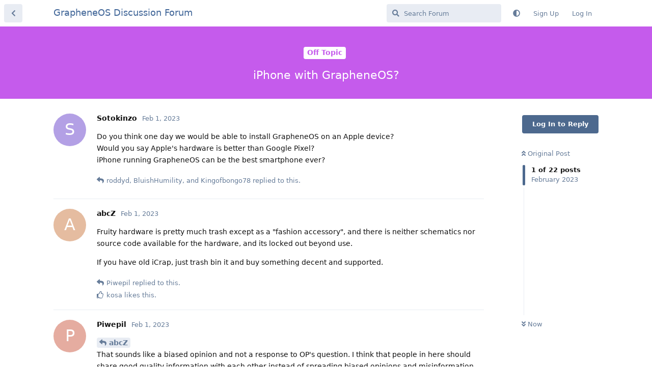

--- FILE ---
content_type: text/html; charset=utf-8
request_url: https://discuss.grapheneos.org/d/3183-iphone-with-grapheneos
body_size: 9188
content:
<!doctype html>
<html  dir="ltr"        lang="en" >
    <head>
        <meta charset="utf-8">
        <title>iPhone with GrapheneOS? - GrapheneOS Discussion Forum</title>

        <link rel="next" href="https://discuss.grapheneos.org/d/3183-iphone-with-grapheneos?page=2">
<link rel="canonical" href="https://discuss.grapheneos.org/d/3183-iphone-with-grapheneos">
<link rel="preload" href="https://discuss.grapheneos.org/assets/forum.js?v=68e844c8" as="script">
<link rel="preload" href="https://discuss.grapheneos.org/assets/forum-en.js?v=4759de39" as="script">
<link rel="preload" href="https://discuss.grapheneos.org/assets/fonts/fa-solid-900.woff2" as="font" type="font/woff2" crossorigin="">
<link rel="preload" href="https://discuss.grapheneos.org/assets/fonts/fa-regular-400.woff2" as="font" type="font/woff2" crossorigin="">
<meta name="viewport" content="width=device-width, initial-scale=1, maximum-scale=1, minimum-scale=1">
<meta name="description" content="GrapheneOS discussion forum">
<meta name="theme-color" content="#4D698E">
<meta name="color-scheme" content="light">
<link rel="stylesheet" media="not all and (prefers-color-scheme: dark)" class="nightmode-light" href="https://discuss.grapheneos.org/assets/forum.css?v=71fe7c28" />
<link rel="stylesheet" media="(prefers-color-scheme: dark)" class="nightmode-dark" href="https://discuss.grapheneos.org/assets/forum-dark.css?v=9c0be4fd" />

        <script>
            /* fof/nightmode workaround for browsers without (prefers-color-scheme) CSS media query support */
            if (!window.matchMedia('not all and (prefers-color-scheme), (prefers-color-scheme)').matches) {
                document.querySelector('link.nightmode-light').removeAttribute('media');
            }
        </script>
        

<meta name="msapplication-TileColor" content="#ffffff"/>
<meta name="twitter:site" content="@GrapheneOS"/>
<meta property="og:image" content="https://discuss.grapheneos.org/opengraph.png"/>
<meta property="og:image:width" content="512"/>
<meta property="og:image:height" content="512"/>
<meta property="og:image:alt" content="GrapheneOS logo"/>
<meta property="og:site_name" content="GrapheneOS Discussion Forum"/>
<link rel="icon" href="/favicon.ico"/>
<link rel="icon" sizes="any" type="image/svg+xml" href="/favicon.svg"/>
<link rel="mask-icon" href="/780febcc.mask-icon.svg" color="#1a1a1a"/>
<link rel="apple-touch-icon" href="/apple-touch-icon.png"/>
<link rel="manifest" href="/manifest.webmanifest"/>
            
    </head>

    <body>
        <div id="app" class="App">

    <div id="app-navigation" class="App-navigation"></div>

    <div id="drawer" class="App-drawer">

        <header id="header" class="App-header">
            <div id="header-navigation" class="Header-navigation"></div>
            <div class="container">
                <div class="Header-title">
                    <a href="https://discuss.grapheneos.org" id="home-link">
                                                    GrapheneOS Discussion Forum
                                            </a>
                </div>
                <div id="header-primary" class="Header-primary"></div>
                <div id="header-secondary" class="Header-secondary"></div>
            </div>
        </header>

    </div>

    <main class="App-content">
        <div id="content"></div>

        <div id="flarum-loading" style="display: none">
    Loading...
</div>

<noscript>
    <div class="Alert">
        <div class="container">
            This site is best viewed in a modern browser with JavaScript enabled.
        </div>
    </div>
</noscript>

<div id="flarum-loading-error" style="display: none">
    <div class="Alert">
        <div class="container">
            Something went wrong while trying to load the full version of this site. Try hard-refreshing this page to fix the error.
        </div>
    </div>
</div>

<noscript id="flarum-content">
    <div class="container">
    <h1>iPhone with GrapheneOS?</h1>

    <div>
                    <article>
                                <div class="PostUser"><h3 class="PostUser-name">Sotokinzo</h3></div>
                <div class="Post-body">
                    <p>Do you think one day we would be able to install GrapheneOS on an Apple device?<br>
Would you say Apple's hardware is better than Google Pixel?<br>
iPhone running GrapheneOS can be the best smartphone ever?</p>
                </div>
            </article>

            <hr>
                    <article>
                                <div class="PostUser"><h3 class="PostUser-name">roddyd</h3></div>
                <div class="Post-body">
                    <p><a href="https://discuss.grapheneos.org/d/3183-iphone-with-grapheneos/1" class="PostMention" data-id="18731">Sotokinzo</a> The biggest problem with iPhone is that they don't let you install alternative OSs without jailbreaking, which greatly harms security. So unless Apple provides a way for GrapheneOS to install their OS within the security model of the device, then iPhone is off the table.</p>
                </div>
            </article>

            <hr>
                    <article>
                                <div class="PostUser"><h3 class="PostUser-name">BluishHumility</h3></div>
                <div class="Post-body">
                    <blockquote><p><a href="https://discuss.grapheneos.org/d/3183-iphone-with-grapheneos/1" class="PostMention" data-id="18731">Sotokinzo</a> Do you think one day we would be able to install GrapheneOS on an Apple device?</p></blockquote>

<p>Due to the hardware being intentionally locked down, it is difficult to get <em>any</em> useful OS on an iPhone. I'm not even sure how successfully a modern iPhone can even be jailbroken anymore.</p>

<p>Just for the sake of argument, even if installing GrapheneOS on an iPhone were technically possible, I <em>still</em> don't think it would be a supported device because Apple isn't fulfilling some of the baseline requirements for supporting the hardware in a way that aligns with the GrapheneOS project's expectations. This is from <a href="https://grapheneos.org/faq#future-devices" rel="ugc nofollow">the FAQ</a>:</p>

<blockquote><p>Devices are carefully chosen based on their merits rather than the project aiming to have broad device support. Broad device support is counter to the aims of the project, and the project will eventually be engaging in hardware and firmware level improvements rather than only offering suggestions and bug reports upstream for those areas. Much of the work on the project involves changes that are specific to different devices, and officially supported devices are the ones targeted by most of this ongoing work.</p>

<p>Devices need to be meeting the standards of the project in order to be considered as potential targets. In addition to support for installing other operating systems, standard hardware-based security features like the hardware-backed keystores, verified boot, attestation and various hardware-based exploit mitigations need to be available. Devices also need to have decent integration of IOMMUs for isolating components such as the GPU, radios (NFC, Wi-Fi, Bluetooth, Cellular), media decode / encode, image processor, etc., because if the hardware / firmware support is missing or broken, there's not much that the OS can do to provide an alternative. Devices with support for alternative operating systems as an afterthought will not be considered. Devices need to have proper ongoing support for their firmware and software specific to the hardware like drivers in order to provide proper full security updates too. Devices that are end-of-life and no longer receiving these updates will not be supported.</p>

<p>In order to support a device, the appropriate resources also need to be available and dedicated towards it. Releases for each supported device need to be robust and stable, with all standard functionality working properly and testing for each of the releases.</p>

<p>Hardware, firmware and software specific to devices like drivers play a huge role in the overall security of a device. The goal of the project is not to slightly improve some aspects of insecure devices and supporting a broad set of devices would be directly counter to the values of the project. A lot of the low-level work also ends up being fairly tied to the hardware.</p></blockquote>
                </div>
            </article>

            <hr>
                    <article>
                                <div class="PostUser"><h3 class="PostUser-name">Kingofbongo78</h3></div>
                <div class="Post-body">
                    <p><a href="https://discuss.grapheneos.org/d/3183-iphone-with-grapheneos/1" class="PostMention" data-id="18731">Sotokinzo</a> Very unlikely. Considering iPhone won't let you even install a genuine 3rd party browser on an iphone, it's very difficult to see them ever releasing a device that allows you to install an entirely different operating system on it. The level of control Apple maintains over a smartphone you pay €1000+ for is mindboggling.</p> 
                </div>
            </article>

            <hr>
                    <article>
                                <div class="PostUser"><h3 class="PostUser-name">abcZ</h3></div>
                <div class="Post-body">
                    <p>Fruity hardware is pretty much trash except as a "fashion accessory", and there is neither schematics nor source code available for the hardware, and its locked out beyond use.</p>

<p>If you have old iCrap, just trash bin it and buy something decent and supported.</p>
                </div>
            </article>

            <hr>
                    <article>
                                <div class="PostUser"><h3 class="PostUser-name">Piwepil</h3></div>
                <div class="Post-body">
                    <p><a href="https://discuss.grapheneos.org/d/3183-iphone-with-grapheneos/2" class="PostMention" data-id="18793">abcZ</a> <br>
That sounds like a biased opinion and not a response to OP's question. I think that people in here should share good quality information with each other instead of spreading biased opinions and misinformation. iPhones are the best you can get if we exclude Pixel devices so it doesn't seam like a trash device.</p> 
                </div>
            </article>

            <hr>
                    <article>
                                <div class="PostUser"><h3 class="PostUser-name">ve3jlg</h3></div>
                <div class="Post-body">
                    <blockquote><p><a href="https://discuss.grapheneos.org/d/3183-iphone-with-grapheneos/3" class="PostMention" data-id="18800">Piwepil</a> iPhones are the best you can get</p></blockquote>

<p>Best for what, please? Certainly not privacy from everything I've read this past week.<br>
I switched to GrapheneOS from iOS because I increasingly did not trust apple (and I'm not a fan of their walls).</p>

<p>Then I discovered exactly how bad Apple has been for tracking.</p>

<p>They are like Google. Google touts that your gmails are encrypted - except on their servers, where they scan them.</p>  

<p>Apple is unstrustworthy and invasive too.</p>

<p>I am delighted to see the rapidly increasing number of private and government lawsuits and directives against these two corporations, even if they come a decade too late.</p>
                </div>
            </article>

            <hr>
                    <article>
                                <div class="PostUser"><h3 class="PostUser-name">Piwepil</h3></div>
                <div class="Post-body">
                    <p><a href="https://discuss.grapheneos.org/d/3183-iphone-with-grapheneos/6" class="PostMention" data-id="18812">ve3jlg</a> if you want privacy and security then iPhone devices are the second best choice after Pixel phones.</p> 
                </div>
            </article>

            <hr>
                    <article>
                                <div class="PostUser"><h3 class="PostUser-name">guerrillas</h3></div>
                <div class="Post-body">
                    <p><a href="https://discuss.grapheneos.org/d/3183-iphone-with-grapheneos/6" class="PostMention" data-id="18812">ve3jlg</a> <br>
If you want the most secure and private phone then get a Pixel 6a, Pixel 6, Pixel 6 Pro, Pixel 7, Pixel 7 Pro or upcoming Pixel 7a then flash GrapheneOS on it. If for some reason you don't like it or for example very important apps and features don't work with GrapheneOS or you think that you need features/convienience offered by stock OS or iPhones then choose between those too. Compare their privacy policies, how they handle your data, what they share your data with and what kind of scandals they had in the past.</p> 

<p>Just make a technical, fact based and informed choice because it is up to you what phone and OS you will use.</p>
                </div>
            </article>

            <hr>
                    <article>
                                <div class="PostUser"><h3 class="PostUser-name">[deleted]</h3></div>
                <div class="Post-body">
                    <p><a href="https://discuss.grapheneos.org/d/3183-iphone-with-grapheneos/6" class="PostMention" data-id="18812">ve3jlg</a> It's all about safety. Your privacy depends on your usage.</p>
                </div>
            </article>

            <hr>
                    <article>
                                <div class="PostUser"><h3 class="PostUser-name">[deleted]</h3></div>
                <div class="Post-body">
                    <p><a href="https://discuss.grapheneos.org/d/3183-iphone-with-grapheneos/8" class="PostMention" data-id="18818">Kingofbongo78</a> so the firefox I have installed and set as my default browser is not in fact a genuine 3rd party browser. Care to elaborate or are you just making things up. I am by no means defending Apple but your comment makes no sense.</p> 
                </div>
            </article>

            <hr>
                    <article>
                                <div class="PostUser"><h3 class="PostUser-name">Blastoidea</h3></div>
                <div class="Post-body">
                    <p>I think anyone who uses native Apple or Google is making a big mistake, which is okay, as long as you are aware of what you are doing.</p> 

<p>Yust my opinion.</p> 
                </div>
            </article>

            <hr>
                    <article>
                                <div class="PostUser"><h3 class="PostUser-name">Sotokinzo</h3></div>
                <div class="Post-body">
                    <p>The question of Google Pixel against iPhone in terms of better hardware is still interesting. Like BluishHumility said, new iPhones can't be easily jailbroken, so do they have better hardware than Google Pixel (more secured against hacking and modifications)?<br>
If one day we can install GrapheneOS on iPhone, then if the hardware is better, iPhone is the winner</p>
                </div>
            </article>

            <hr>
                    <article>
                                <div class="PostUser"><h3 class="PostUser-name">spiral</h3></div>
                <div class="Post-body">
                    <p><a href="https://discuss.grapheneos.org/d/3183-iphone-with-grapheneos/12" class="PostMention" data-id="19003">[deleted]</a></p> 

<p><a href="https://9to5mac.com/2022/03/01/web-developers-challenge-apple-to-allow-other-browser-engines-on-ios/" rel="ugc nofollow">https://9to5mac.com/2022/03/01/web-developers-challenge-apple-to-allow-other-browser-engines-on-ios/</a></p>

<p>Same reason why Tor doesn't really work on iOS</p> 
                </div>
            </article>

            <hr>
                    <article>
                                <div class="PostUser"><h3 class="PostUser-name">[deleted]</h3></div>
                <div class="Post-body">
                    <p>I don't know why you guys won't stop fantasising about something like running GOS on IPhone which WILL remain closed-source. Pixels are Android reference devices, that is open to user customization and what IOS can never aspire to be.</p>
                </div>
            </article>

            <hr>
                    <article>
                                <div class="PostUser"><h3 class="PostUser-name">[deleted]</h3></div>
                <div class="Post-body">
                    <p><a href="https://discuss.grapheneos.org/d/3183-iphone-with-grapheneos/14" class="PostMention" data-id="19027">spiral</a> Thank you for this information! More fuel to sell this device, only have 8 more days before I can sim unlock it and be done. Sell that bad boy and then move to my P7 Pro with graphene fulltime.</p> 
                </div>
            </article>

            <hr>
                    <article>
                                <div class="PostUser"><h3 class="PostUser-name">nosferatu</h3></div>
                <div class="Post-body">
                    <p>I'm also surprised to see so many Apple fanbois on here. Could not be happier to have that device perma switched off and stored in a faraday bag. Want to get rid off it entirely, but my conscience bites at me knowing that the new owner ends up with n "iPhone". It's like selling someone a house with hidden black mold permeated within all walls, but scrubbed off the surface to give an impression nothing's wrong with it. I too deserve all the mockery in the world for having fallen for the propaganda when I originally acquired mine :/</p>
                </div>
            </article>

            <hr>
                    <article>
                                <div class="PostUser"><h3 class="PostUser-name">guerrillas</h3></div>
                <div class="Post-body">
                    <p><a href="https://discuss.grapheneos.org/d/3183-iphone-with-grapheneos/16" class="PostMention" data-id="19048">nosferatu</a> <br>
Stop the madness. Nobody is an Apple fanboy in here. But there are a lot of Android stans here. Putting Apple and their devices down with biased opinions and non-sense.</p> 

<p>Pixel device with GrapheneOS is superior for privacy and security but some people have their lifes too and for some of them stock Pixel or iOS device is better than GrapheneOS. They can chosse to trust their data to Apple or Google and I would say that I would pick Apple.</p>

<p>Saying things like "I don't want to sell my phone because someone will have an Apple device" is straight up disgusting. The bias is absolutely insane.</p> 

<p>The only phones that could be recommended from technical privacy and security aspects without any BIAS are Pixel devices and Apple devices. Someone could argue that Samsung is a good choice too but the only thing that they offer is decent hardware and 4 years of updates which is more than other options.</p> 
                </div>
            </article>

            <hr>
                    <article>
                                <div class="PostUser"><h3 class="PostUser-name">kosa</h3></div>
                <div class="Post-body">
                    <p><a href="https://discuss.grapheneos.org/d/3183-iphone-with-grapheneos/16" class="PostMention" data-id="19048">nosferatu</a> I'm also surprised, how many people trust apple. But when you look at that from consumer view, what choices do you have, when you want smart phone? Android phones with google &amp; chinese spyware and bloatware loaded, samsung with locked boot loader and their spyware with google's, or pixel with "just" google spyware. Apple at least don't make living from gathering and selling personal data as google does. Or it is not their primary source of income. I used keyphone before I found e/OS/ and later Graphene, but how many people can install alternate os, or buy new phones by their support for another OS? I'm happy I have some choices, but there are so few of them. When graphene decides to stop support for pixel 4 XL, I will have to go with e/OS/, or buy new phone.</p>
                </div>
            </article>

            <hr>
                    <article>
                                <div class="PostUser"><h3 class="PostUser-name">ve3jlg</h3></div>
                <div class="Post-body">
                    <blockquote><p><a href="https://discuss.grapheneos.org/d/3183-iphone-with-grapheneos/17" class="PostMention" data-id="19049">guerrillas</a> Saying things like "I don't want to sell my phone because someone will have an Apple device" is straight up disgusting. The bias is absolutely insane.</p></blockquote>

<p>No. It's just responsible.</p>

<p>I feel the same way.</p>
                </div>
            </article>

            <hr>
                    <article>
                                <div class="PostUser"><h3 class="PostUser-name">guerrillas</h3></div>
                <div class="Post-body">
                    <p>Give people good technical advice and let them choose for themselves if they want to go with a Pixel or iPhone instead of spreading biased opinions</p>
 
<p>Rant over.</p>
                </div>
            </article>

            <hr>
            </div>

    
            <a href="https://discuss.grapheneos.org/d/3183-iphone-with-grapheneos?page=2">Next Page &raquo;</a>
    </div>

</noscript>


        <div class="App-composer">
            <div class="container">
                <div id="composer"></div>
            </div>
        </div>
    </main>

</div>




        <div id="modal"></div>
        <div id="alerts"></div>

        <script>
            document.getElementById('flarum-loading').style.display = 'block';
            var flarum = {extensions: {}};
        </script>

        <script src="https://discuss.grapheneos.org/assets/forum.js?v=68e844c8"></script>
<script src="https://discuss.grapheneos.org/assets/forum-en.js?v=4759de39"></script>

        <script id="flarum-json-payload" type="application/json">{"fof-nightmode.assets.day":"https:\/\/discuss.grapheneos.org\/assets\/forum.css?v=71fe7c28","fof-nightmode.assets.night":"https:\/\/discuss.grapheneos.org\/assets\/forum-dark.css?v=9c0be4fd","resources":[{"type":"forums","id":"1","attributes":{"title":"GrapheneOS Discussion Forum","description":"GrapheneOS discussion forum","showLanguageSelector":true,"baseUrl":"https:\/\/discuss.grapheneos.org","basePath":"","baseOrigin":"https:\/\/discuss.grapheneos.org","debug":false,"apiUrl":"https:\/\/discuss.grapheneos.org\/api","welcomeTitle":"Welcome to the GrapheneOS Discussion Forum","welcomeMessage":"Official forum for discussing GrapheneOS and related topics.","themePrimaryColor":"#4D698E","themeSecondaryColor":"#4D698E","logoUrl":null,"faviconUrl":null,"headerHtml":"","footerHtml":null,"allowSignUp":true,"defaultRoute":"\/all","canViewForum":true,"canStartDiscussion":false,"canSearchUsers":false,"canCreateAccessToken":false,"canModerateAccessTokens":false,"assetsBaseUrl":"https:\/\/discuss.grapheneos.org\/assets","canViewFlags":false,"guidelinesUrl":null,"canProcessErasureRequests":false,"erasureAnonymizationAllowed":true,"erasureDeletionAllowed":true,"canBypassTagCounts":false,"minPrimaryTags":"1","maxPrimaryTags":"1","minSecondaryTags":"0","maxSecondaryTags":"5","fof-user-bio.maxLength":200,"fof-user-bio.maxLines":0,"fofNightMode_autoUnsupportedFallback":1,"fofNightMode.showThemeToggleOnHeaderAlways":true,"fof-nightmode.default_theme":0,"fofNightMode.showThemeToggleInSolid":true,"allowUsernameMentionFormat":true},"relationships":{"groups":{"data":[{"type":"groups","id":"1"},{"type":"groups","id":"2"},{"type":"groups","id":"3"},{"type":"groups","id":"4"}]},"tags":{"data":[{"type":"tags","id":"1"},{"type":"tags","id":"3"},{"type":"tags","id":"4"},{"type":"tags","id":"26"},{"type":"tags","id":"43"},{"type":"tags","id":"27"},{"type":"tags","id":"23"},{"type":"tags","id":"28"},{"type":"tags","id":"33"}]}}},{"type":"groups","id":"1","attributes":{"nameSingular":"Admin","namePlural":"Admins","color":"#B72A2A","icon":"fas fa-wrench","isHidden":0}},{"type":"groups","id":"2","attributes":{"nameSingular":"Guest","namePlural":"Guests","color":null,"icon":null,"isHidden":0}},{"type":"groups","id":"3","attributes":{"nameSingular":"Member","namePlural":"Members","color":null,"icon":null,"isHidden":0}},{"type":"groups","id":"4","attributes":{"nameSingular":"Mod","namePlural":"Mods","color":"#80349E","icon":"fas fa-bolt","isHidden":0}},{"type":"tags","id":"1","attributes":{"name":"General","description":"","slug":"general","color":"#c7c7c7","backgroundUrl":null,"backgroundMode":null,"icon":"","discussionCount":11216,"position":0,"defaultSort":null,"isChild":false,"isHidden":false,"lastPostedAt":"2025-12-11T13:53:20+00:00","canStartDiscussion":false,"canAddToDiscussion":false}},{"type":"tags","id":"3","attributes":{"name":"Off Topic","description":"","slug":"off-topic","color":"#c55bec","backgroundUrl":null,"backgroundMode":null,"icon":"","discussionCount":4853,"position":1,"defaultSort":null,"isChild":false,"isHidden":false,"lastPostedAt":"2025-12-11T14:24:16+00:00","canStartDiscussion":false,"canAddToDiscussion":false}},{"type":"tags","id":"4","attributes":{"name":"Development","description":"","slug":"development","color":"#2e52e0","backgroundUrl":null,"backgroundMode":null,"icon":"","discussionCount":730,"position":2,"defaultSort":null,"isChild":false,"isHidden":false,"lastPostedAt":"2025-12-11T13:41:07+00:00","canStartDiscussion":false,"canAddToDiscussion":false}},{"type":"tags","id":"26","attributes":{"name":"Announcements","description":"","slug":"announcements","color":"#f00a0a","backgroundUrl":null,"backgroundMode":null,"icon":"","discussionCount":782,"position":3,"defaultSort":null,"isChild":false,"isHidden":false,"lastPostedAt":"2025-12-11T13:43:51+00:00","canStartDiscussion":false,"canAddToDiscussion":false}},{"type":"tags","id":"43","attributes":{"name":"Third party apps and services","description":"","slug":"third-party-apps-and-services","color":"#994ce6","backgroundUrl":null,"backgroundMode":null,"icon":"","discussionCount":2743,"position":4,"defaultSort":null,"isChild":false,"isHidden":false,"lastPostedAt":"2025-12-11T14:26:06+00:00","canStartDiscussion":false,"canAddToDiscussion":false}},{"type":"tags","id":"27","attributes":{"name":"Solved","description":"","slug":"solved","color":"#2fac16","backgroundUrl":null,"backgroundMode":null,"icon":"","discussionCount":3204,"position":null,"defaultSort":null,"isChild":false,"isHidden":false,"lastPostedAt":"2025-12-11T14:01:40+00:00","canStartDiscussion":false,"canAddToDiscussion":false}},{"type":"tags","id":"23","attributes":{"name":"Pixel 6a","description":"","slug":"pixel-6a","color":"#7659e8","backgroundUrl":null,"backgroundMode":null,"icon":"","discussionCount":1126,"position":null,"defaultSort":null,"isChild":false,"isHidden":false,"lastPostedAt":"2025-12-11T13:18:38+00:00","canStartDiscussion":false,"canAddToDiscussion":false}},{"type":"tags","id":"28","attributes":{"name":"Pixel 7","description":"","slug":"pixel-7","color":"#7659e8","backgroundUrl":null,"backgroundMode":null,"icon":"","discussionCount":870,"position":null,"defaultSort":null,"isChild":false,"isHidden":false,"lastPostedAt":"2025-12-10T22:59:22+00:00","canStartDiscussion":false,"canAddToDiscussion":false}},{"type":"tags","id":"33","attributes":{"name":"Pixel 8","description":"","slug":"pixel-8","color":"#7659e8","backgroundUrl":null,"backgroundMode":null,"icon":"","discussionCount":705,"position":null,"defaultSort":null,"isChild":false,"isHidden":false,"lastPostedAt":"2025-12-11T14:01:40+00:00","canStartDiscussion":false,"canAddToDiscussion":false}}],"session":{"userId":0,"csrfToken":"wvy537x5FPLw3eEvz8KG74oKOfZXKAcZQ1jLBnk1"},"locales":{"en":"English"},"locale":"en","apiDocument":{"data":{"type":"discussions","id":"3183","attributes":{"title":"iPhone with GrapheneOS?","slug":"3183-iphone-with-grapheneos","commentCount":22,"participantCount":16,"createdAt":"2023-02-01T00:57:34+00:00","lastPostedAt":"2023-02-05T23:01:19+00:00","lastPostNumber":24,"canReply":false,"canRename":false,"canDelete":false,"canHide":false,"isApproved":true,"canTag":false,"subscription":null,"isSticky":false,"canSticky":false,"isLocked":false,"canLock":false},"relationships":{"user":{"data":{"type":"users","id":"2686"}},"posts":{"data":[{"type":"posts","id":"18731"},{"type":"posts","id":"18793"},{"type":"posts","id":"18800"},{"type":"posts","id":"18802"},{"type":"posts","id":"18808"},{"type":"posts","id":"18812"},{"type":"posts","id":"18816"},{"type":"posts","id":"18818"},{"type":"posts","id":"18843"},{"type":"posts","id":"18990"},{"type":"posts","id":"19003"},{"type":"posts","id":"19007"},{"type":"posts","id":"19027"},{"type":"posts","id":"19036"},{"type":"posts","id":"19048"},{"type":"posts","id":"19049"},{"type":"posts","id":"19050"},{"type":"posts","id":"19052"},{"type":"posts","id":"19374"},{"type":"posts","id":"19392"},{"type":"posts","id":"19399"},{"type":"posts","id":"19403"}]},"tags":{"data":[{"type":"tags","id":"3"}]}}},"included":[{"type":"users","id":"2686","attributes":{"username":"Sotokinzo","displayName":"Sotokinzo","avatarUrl":null,"slug":"Sotokinzo","anonymized":false,"joinTime":"2023-02-01T00:52:06+00:00","discussionCount":2,"commentCount":4,"canEdit":false,"canEditCredentials":false,"canEditGroups":false,"canDelete":false,"lastSeenAt":"2023-02-02T23:21:45+00:00","canModerateExports":false,"canSuspend":false,"bio":"","canViewBio":true,"canEditBio":false,"canSpamblock":false},"relationships":{"groups":{"data":[]}}},{"type":"users","id":"2607","attributes":{"username":"roddyd","displayName":"roddyd","avatarUrl":null,"slug":"roddyd","anonymized":false,"joinTime":"2023-01-25T17:53:45+00:00","discussionCount":3,"commentCount":63,"canEdit":false,"canEditCredentials":false,"canEditGroups":false,"canDelete":false,"canModerateExports":false,"canSuspend":false,"bio":"","canViewBio":true,"canEditBio":false,"canSpamblock":false},"relationships":{"groups":{"data":[]}}},{"type":"users","id":"2350","attributes":{"username":"BluishHumility","displayName":"BluishHumility","avatarUrl":"https:\/\/discuss.grapheneos.org\/assets\/avatars\/urhZb0FIKpq0vTud.png","slug":"BluishHumility","anonymized":false,"joinTime":"2023-01-09T20:17:39+00:00","discussionCount":1,"commentCount":52,"canEdit":false,"canEditCredentials":false,"canEditGroups":false,"canDelete":false,"lastSeenAt":"2025-05-31T12:27:00+00:00","canModerateExports":false,"canSuspend":false,"bio":"","canViewBio":true,"canEditBio":false,"canSpamblock":false},"relationships":{"groups":{"data":[]}}},{"type":"users","id":"2693","attributes":{"username":"Kingofbongo78","displayName":"Kingofbongo78","avatarUrl":null,"slug":"Kingofbongo78","anonymized":false,"joinTime":"2023-02-01T15:56:22+00:00","discussionCount":0,"commentCount":3,"canEdit":false,"canEditCredentials":false,"canEditGroups":false,"canDelete":false,"lastSeenAt":"2025-08-09T17:16:14+00:00","canModerateExports":false,"canSuspend":false,"bio":"","canViewBio":true,"canEditBio":false,"canSpamblock":false},"relationships":{"groups":{"data":[]}}},{"type":"users","id":"529","attributes":{"username":"abcZ","displayName":"abcZ","avatarUrl":null,"slug":"abcZ","joinTime":"2022-08-04T17:26:57+00:00","discussionCount":1,"commentCount":392,"canEdit":false,"canEditCredentials":false,"canEditGroups":false,"canDelete":false,"lastSeenAt":"2023-02-10T17:31:02+00:00","anonymized":false,"canModerateExports":false,"canSuspend":false,"canSpamblock":false},"relationships":{"groups":{"data":[]}}},{"type":"users","id":"2692","attributes":{"username":"Piwepil","displayName":"Piwepil","avatarUrl":null,"slug":"Piwepil","anonymized":false,"joinTime":"2023-02-01T14:28:44+00:00","discussionCount":1,"commentCount":7,"canEdit":false,"canEditCredentials":false,"canEditGroups":false,"canDelete":false,"lastSeenAt":"2023-02-01T18:47:37+00:00","canModerateExports":false,"canSuspend":false,"bio":"","canViewBio":true,"canEditBio":false,"canSpamblock":false},"relationships":{"groups":{"data":[]}}},{"type":"users","id":"2746","attributes":{"username":"kosa","displayName":"kosa","avatarUrl":null,"slug":"kosa","anonymized":false}},{"type":"users","id":"186","attributes":{"username":"ve3jlg","displayName":"ve3jlg","avatarUrl":null,"slug":"ve3jlg","anonymized":false,"joinTime":"2022-06-14T05:52:38+00:00","discussionCount":11,"commentCount":195,"canEdit":false,"canEditCredentials":false,"canEditGroups":false,"canDelete":false,"canModerateExports":false,"canSuspend":false,"canSpamblock":false},"relationships":{"groups":{"data":[]}}},{"type":"users","id":"2256","attributes":{"username":"Kottonballs","displayName":"Kottonballs","avatarUrl":null,"slug":"Kottonballs","anonymized":false}},{"type":"users","id":"9384","attributes":{"username":"AlanZ","displayName":"AlanZ","avatarUrl":"https:\/\/discuss.grapheneos.org\/assets\/avatars\/svULSDeTBejgydbn.png","slug":"AlanZ","anonymized":false}},{"type":"users","id":"18204","attributes":{"username":"velocity893220","displayName":"velocity893220","avatarUrl":null,"slug":"velocity893220","anonymized":false}},{"type":"users","id":"1463","attributes":{"username":"Dumdum","displayName":"Dumdum","avatarUrl":null,"slug":"Dumdum","anonymized":false}},{"type":"users","id":"2090","attributes":{"username":"itsjpb","displayName":"itsjpb","avatarUrl":"https:\/\/discuss.grapheneos.org\/assets\/avatars\/z4JyK2h0B7qA50ZT.png","slug":"itsjpb","anonymized":false}},{"type":"users","id":"2713","attributes":{"username":"guerrillas","displayName":"guerrillas","avatarUrl":null,"slug":"guerrillas","anonymized":false,"joinTime":"2023-02-03T07:41:05+00:00","discussionCount":0,"commentCount":12,"canEdit":false,"canEditCredentials":false,"canEditGroups":false,"canDelete":false,"lastSeenAt":"2023-02-03T09:50:30+00:00","canModerateExports":false,"canSuspend":false,"bio":"","canViewBio":true,"canEditBio":false,"canSpamblock":false},"relationships":{"groups":{"data":[]}}},{"type":"users","id":"1163","attributes":{"username":"sboarder","displayName":"sboarder","avatarUrl":null,"slug":"sboarder","anonymized":false}},{"type":"users","id":"41","attributes":{"username":"kopolee11","displayName":"kopolee11","avatarUrl":null,"slug":"kopolee11","anonymized":false}},{"type":"users","id":"2373","attributes":{"username":"Blastoidea","displayName":"Blastoidea","avatarUrl":null,"slug":"Blastoidea","joinTime":"2023-01-10T14:53:00+00:00","discussionCount":15,"commentCount":897,"canEdit":false,"canEditCredentials":false,"canEditGroups":false,"canDelete":false,"lastSeenAt":"2025-12-11T01:10:37+00:00","anonymized":false,"canModerateExports":false,"canSuspend":false,"bio":"Every adult has an inalienable right to make stupid decisions.","canViewBio":true,"canEditBio":false,"canSpamblock":false},"relationships":{"groups":{"data":[]}}},{"type":"users","id":"460","attributes":{"username":"spiral","displayName":"spiral","avatarUrl":"https:\/\/discuss.grapheneos.org\/assets\/avatars\/9nYrrdjkkJIwsnrL.png","slug":"spiral","anonymized":false,"joinTime":"2022-07-25T02:06:43+00:00","discussionCount":32,"commentCount":536,"canEdit":false,"canEditCredentials":false,"canEditGroups":false,"canDelete":false,"canModerateExports":false,"canSuspend":false,"bio":"@spiral:4d2.org","canViewBio":true,"canEditBio":false,"canSpamblock":false},"relationships":{"groups":{"data":[]}}},{"type":"users","id":"2554","attributes":{"username":"nosferatu","displayName":"nosferatu","avatarUrl":"https:\/\/discuss.grapheneos.org\/assets\/avatars\/jrFu2nVzlaVODl4B.png","slug":"nosferatu","joinTime":"2023-01-21T09:38:25+00:00","discussionCount":9,"commentCount":31,"canEdit":false,"canEditCredentials":false,"canEditGroups":false,"canDelete":false,"lastSeenAt":"2025-09-12T20:11:20+00:00","anonymized":false,"canModerateExports":false,"canSuspend":false,"bio":"","canViewBio":true,"canEditBio":false,"canSpamblock":false},"relationships":{"groups":{"data":[]}}},{"type":"posts","id":"18731","attributes":{"number":1,"createdAt":"2023-02-01T00:57:34+00:00","contentType":"comment","contentHtml":"\u003Cp\u003EDo you think one day we would be able to install GrapheneOS on an Apple device?\u003Cbr\u003E\nWould you say Apple\u0027s hardware is better than Google Pixel?\u003Cbr\u003E\niPhone running GrapheneOS can be the best smartphone ever?\u003C\/p\u003E","renderFailed":false,"canEdit":false,"canDelete":false,"canHide":false,"mentionedByCount":3,"canFlag":false,"isApproved":true,"canApprove":false,"canLike":false,"likesCount":0},"relationships":{"discussion":{"data":{"type":"discussions","id":"3183"}},"user":{"data":{"type":"users","id":"2686"}},"mentionedBy":{"data":[{"type":"posts","id":"18802"},{"type":"posts","id":"18808"},{"type":"posts","id":"18818"}]},"likes":{"data":[]}}},{"type":"posts","id":"18802","attributes":{"number":4,"createdAt":"2023-02-01T15:14:30+00:00","contentType":"comment","contentHtml":"\u003Cp\u003E\u003Ca href=\u0022https:\/\/discuss.grapheneos.org\/d\/3183-iphone-with-grapheneos\/1\u0022 class=\u0022PostMention\u0022 data-id=\u002218731\u0022\u003ESotokinzo\u003C\/a\u003E The biggest problem with iPhone is that they don\u0027t let you install alternative OSs without jailbreaking, which greatly harms security. So unless Apple provides a way for GrapheneOS to install their OS within the security model of the device, then iPhone is off the table.\u003C\/p\u003E","renderFailed":false,"mentionedByCount":0,"canEdit":false,"canDelete":false,"canHide":false,"canFlag":false,"isApproved":true,"canApprove":false,"canLike":false,"likesCount":4},"relationships":{"user":{"data":{"type":"users","id":"2607"}},"discussion":{"data":{"type":"discussions","id":"3183"}},"mentionedBy":{"data":[]},"likes":{"data":[{"type":"users","id":"186"},{"type":"users","id":"1463"},{"type":"users","id":"2090"},{"type":"users","id":"2350"}]}}},{"type":"posts","id":"18808","attributes":{"number":5,"createdAt":"2023-02-01T15:29:07+00:00","contentType":"comment","contentHtml":"\u003Cblockquote\u003E\u003Cp\u003E\u003Ca href=\u0022https:\/\/discuss.grapheneos.org\/d\/3183-iphone-with-grapheneos\/1\u0022 class=\u0022PostMention\u0022 data-id=\u002218731\u0022\u003ESotokinzo\u003C\/a\u003E Do you think one day we would be able to install GrapheneOS on an Apple device?\u003C\/p\u003E\u003C\/blockquote\u003E\n\n\u003Cp\u003EDue to the hardware being intentionally locked down, it is difficult to get \u003Cem\u003Eany\u003C\/em\u003E useful OS on an iPhone. I\u0027m not even sure how successfully a modern iPhone can even be jailbroken anymore.\u003C\/p\u003E\n\n\u003Cp\u003EJust for the sake of argument, even if installing GrapheneOS on an iPhone were technically possible, I \u003Cem\u003Estill\u003C\/em\u003E don\u0027t think it would be a supported device because Apple isn\u0027t fulfilling some of the baseline requirements for supporting the hardware in a way that aligns with the GrapheneOS project\u0027s expectations. This is from \u003Ca href=\u0022https:\/\/grapheneos.org\/faq#future-devices\u0022 rel=\u0022ugc nofollow\u0022\u003Ethe FAQ\u003C\/a\u003E:\u003C\/p\u003E\n\n\u003Cblockquote\u003E\u003Cp\u003EDevices are carefully chosen based on their merits rather than the project aiming to have broad device support. Broad device support is counter to the aims of the project, and the project will eventually be engaging in hardware and firmware level improvements rather than only offering suggestions and bug reports upstream for those areas. Much of the work on the project involves changes that are specific to different devices, and officially supported devices are the ones targeted by most of this ongoing work.\u003C\/p\u003E\n\n\u003Cp\u003EDevices need to be meeting the standards of the project in order to be considered as potential targets. In addition to support for installing other operating systems, standard hardware-based security features like the hardware-backed keystores, verified boot, attestation and various hardware-based exploit mitigations need to be available. Devices also need to have decent integration of IOMMUs for isolating components such as the GPU, radios (NFC, Wi-Fi, Bluetooth, Cellular), media decode \/ encode, image processor, etc., because if the hardware \/ firmware support is missing or broken, there\u0027s not much that the OS can do to provide an alternative. Devices with support for alternative operating systems as an afterthought will not be considered. Devices need to have proper ongoing support for their firmware and software specific to the hardware like drivers in order to provide proper full security updates too. Devices that are end-of-life and no longer receiving these updates will not be supported.\u003C\/p\u003E\n\n\u003Cp\u003EIn order to support a device, the appropriate resources also need to be available and dedicated towards it. Releases for each supported device need to be robust and stable, with all standard functionality working properly and testing for each of the releases.\u003C\/p\u003E\n\n\u003Cp\u003EHardware, firmware and software specific to devices like drivers play a huge role in the overall security of a device. The goal of the project is not to slightly improve some aspects of insecure devices and supporting a broad set of devices would be directly counter to the values of the project. A lot of the low-level work also ends up being fairly tied to the hardware.\u003C\/p\u003E\u003C\/blockquote\u003E","renderFailed":false,"mentionedByCount":0,"canEdit":false,"canDelete":false,"canHide":false,"canFlag":false,"isApproved":true,"canApprove":false,"canLike":false,"likesCount":2},"relationships":{"user":{"data":{"type":"users","id":"2350"}},"discussion":{"data":{"type":"discussions","id":"3183"}},"mentionedBy":{"data":[]},"likes":{"data":[{"type":"users","id":"186"},{"type":"users","id":"2090"}]}}},{"type":"posts","id":"18818","attributes":{"number":8,"createdAt":"2023-02-01T16:03:35+00:00","contentType":"comment","contentHtml":"\u003Cp\u003E\u003Ca href=\u0022https:\/\/discuss.grapheneos.org\/d\/3183-iphone-with-grapheneos\/1\u0022 class=\u0022PostMention\u0022 data-id=\u002218731\u0022\u003ESotokinzo\u003C\/a\u003E Very unlikely. Considering iPhone won\u0027t let you even install a genuine 3rd party browser on an iphone, it\u0027s very difficult to see them ever releasing a device that allows you to install an entirely different operating system on it. The level of control Apple maintains over a smartphone you pay \u20ac1000+ for is mindboggling.\u003C\/p\u003E ","renderFailed":false,"mentionedByCount":1,"canEdit":false,"canDelete":false,"canHide":false,"canFlag":false,"isApproved":true,"canApprove":false,"canLike":false,"likesCount":4},"relationships":{"user":{"data":{"type":"users","id":"2693"}},"discussion":{"data":{"type":"discussions","id":"3183"}},"mentionedBy":{"data":[{"type":"posts","id":"19003"}]},"likes":{"data":[{"type":"users","id":"1163"},{"type":"users","id":"186"},{"type":"users","id":"1463"},{"type":"users","id":"2350"}]}}},{"type":"posts","id":"18793","attributes":{"number":2,"createdAt":"2023-02-01T14:18:17+00:00","contentType":"comment","contentHtml":"\u003Cp\u003EFruity hardware is pretty much trash except as a \u0022fashion accessory\u0022, and there is neither schematics nor source code available for the hardware, and its locked out beyond use.\u003C\/p\u003E\n\n\u003Cp\u003EIf you have old iCrap, just trash bin it and buy something decent and supported.\u003C\/p\u003E","renderFailed":false,"canEdit":false,"canDelete":false,"canHide":false,"mentionedByCount":1,"canFlag":false,"isApproved":true,"canApprove":false,"canLike":false,"likesCount":1},"relationships":{"discussion":{"data":{"type":"discussions","id":"3183"}},"user":{"data":{"type":"users","id":"529"}},"mentionedBy":{"data":[{"type":"posts","id":"18800"}]},"likes":{"data":[{"type":"users","id":"2746"}]}}},{"type":"posts","id":"18800","attributes":{"number":3,"createdAt":"2023-02-01T15:04:46+00:00","contentType":"comment","contentHtml":"\u003Cp\u003E\u003Ca href=\u0022https:\/\/discuss.grapheneos.org\/d\/3183-iphone-with-grapheneos\/2\u0022 class=\u0022PostMention\u0022 data-id=\u002218793\u0022\u003EabcZ\u003C\/a\u003E \u003Cbr\u003E\nThat sounds like a biased opinion and not a response to OP\u0027s question. I think that people in here should share good quality information with each other instead of spreading biased opinions and misinformation. iPhones are the best you can get if we exclude Pixel devices so it doesn\u0027t seam like a trash device.\u003C\/p\u003E ","renderFailed":false,"mentionedByCount":1,"canEdit":false,"canDelete":false,"canHide":false,"canFlag":false,"isApproved":true,"canApprove":false,"canLike":false,"likesCount":3},"relationships":{"user":{"data":{"type":"users","id":"2692"}},"discussion":{"data":{"type":"discussions","id":"3183"}},"mentionedBy":{"data":[{"type":"posts","id":"18812"}]},"likes":{"data":[{"type":"users","id":"2256"},{"type":"users","id":"9384"},{"type":"users","id":"18204"}]}}},{"type":"posts","id":"18812","attributes":{"number":6,"createdAt":"2023-02-01T15:33:10+00:00","contentType":"comment","contentHtml":"\u003Cblockquote\u003E\u003Cp\u003E\u003Ca href=\u0022https:\/\/discuss.grapheneos.org\/d\/3183-iphone-with-grapheneos\/3\u0022 class=\u0022PostMention\u0022 data-id=\u002218800\u0022\u003EPiwepil\u003C\/a\u003E iPhones are the best you can get\u003C\/p\u003E\u003C\/blockquote\u003E\n\n\u003Cp\u003EBest for what, please? Certainly not privacy from everything I\u0027ve read this past week.\u003Cbr\u003E\nI switched to GrapheneOS from iOS because I increasingly did not trust apple (and I\u0027m not a fan of their walls).\u003C\/p\u003E\n\n\u003Cp\u003EThen I discovered exactly how bad Apple has been for tracking.\u003C\/p\u003E\n\n\u003Cp\u003EThey are like Google. Google touts that your gmails are encrypted - except on their servers, where they scan them.\u003C\/p\u003E  \n\n\u003Cp\u003EApple is unstrustworthy and invasive too.\u003C\/p\u003E\n\n\u003Cp\u003EI am delighted to see the rapidly increasing number of private and government lawsuits and directives against these two corporations, even if they come a decade too late.\u003C\/p\u003E","renderFailed":false,"mentionedByCount":3,"editedAt":"2023-02-01T15:39:08+00:00","canEdit":false,"canDelete":false,"canHide":false,"canFlag":false,"isApproved":true,"canApprove":false,"canLike":false,"likesCount":3},"relationships":{"user":{"data":{"type":"users","id":"186"}},"discussion":{"data":{"type":"discussions","id":"3183"}},"editedUser":{"data":{"type":"users","id":"186"}},"mentionedBy":{"data":[{"type":"posts","id":"18816"},{"type":"posts","id":"19052"},{"type":"posts","id":"19392"}]},"likes":{"data":[{"type":"users","id":"1163"},{"type":"users","id":"1463"},{"type":"users","id":"2350"}]}}},{"type":"posts","id":"18816","attributes":{"number":7,"createdAt":"2023-02-01T15:45:15+00:00","contentType":"comment","contentHtml":"\u003Cp\u003E\u003Ca href=\u0022https:\/\/discuss.grapheneos.org\/d\/3183-iphone-with-grapheneos\/6\u0022 class=\u0022PostMention\u0022 data-id=\u002218812\u0022\u003Eve3jlg\u003C\/a\u003E if you want privacy and security then iPhone devices are the second best choice after Pixel phones.\u003C\/p\u003E ","renderFailed":false,"mentionedByCount":0,"canEdit":false,"canDelete":false,"canHide":false,"canFlag":false,"isApproved":true,"canApprove":false,"canLike":false,"likesCount":1},"relationships":{"user":{"data":{"type":"users","id":"2692"}},"discussion":{"data":{"type":"discussions","id":"3183"}},"mentionedBy":{"data":[]},"likes":{"data":[{"type":"users","id":"41"}]}}},{"type":"posts","id":"19052","attributes":{"number":19,"createdAt":"2023-02-03T08:06:11+00:00","contentType":"comment","contentHtml":"\u003Cp\u003E\u003Ca href=\u0022https:\/\/discuss.grapheneos.org\/d\/3183-iphone-with-grapheneos\/6\u0022 class=\u0022PostMention\u0022 data-id=\u002218812\u0022\u003Eve3jlg\u003C\/a\u003E \u003Cbr\u003E\nIf you want the most secure and private phone then get a Pixel 6a, Pixel 6, Pixel 6 Pro, Pixel 7, Pixel 7 Pro or upcoming Pixel 7a then flash GrapheneOS on it. If for some reason you don\u0027t like it or for example very important apps and features don\u0027t work with GrapheneOS or you think that you need features\/convienience offered by stock OS or iPhones then choose between those too. Compare their privacy policies, how they handle your data, what they share your data with and what kind of scandals they had in the past.\u003C\/p\u003E \n\n\u003Cp\u003EJust make a technical, fact based and informed choice because it is up to you what phone and OS you will use.\u003C\/p\u003E","renderFailed":false,"mentionedByCount":0,"editedAt":"2023-02-03T08:07:44+00:00","canEdit":false,"canDelete":false,"canHide":false,"canFlag":false,"isApproved":true,"canApprove":false,"canLike":false,"likesCount":0},"relationships":{"user":{"data":{"type":"users","id":"2713"}},"discussion":{"data":{"type":"discussions","id":"3183"}},"editedUser":{"data":{"type":"users","id":"2713"}},"mentionedBy":{"data":[]},"likes":{"data":[]}}},{"type":"posts","id":"19392","attributes":{"number":22,"createdAt":"2023-02-05T21:17:06+00:00","contentType":"comment","contentHtml":"\u003Cp\u003E\u003Ca href=\u0022https:\/\/discuss.grapheneos.org\/d\/3183-iphone-with-grapheneos\/6\u0022 class=\u0022PostMention\u0022 data-id=\u002218812\u0022\u003Eve3jlg\u003C\/a\u003E It\u0027s all about safety. Your privacy depends on your usage.\u003C\/p\u003E","renderFailed":false,"mentionedByCount":0,"canEdit":false,"canDelete":false,"canHide":false,"canFlag":false,"isApproved":true,"canApprove":false,"canLike":false,"likesCount":0},"relationships":{"discussion":{"data":{"type":"discussions","id":"3183"}},"mentionedBy":{"data":[]},"likes":{"data":[]}}},{"type":"posts","id":"19003","attributes":{"number":12,"createdAt":"2023-02-02T21:50:10+00:00","contentType":"comment","contentHtml":"\u003Cp\u003E\u003Ca href=\u0022https:\/\/discuss.grapheneos.org\/d\/3183-iphone-with-grapheneos\/8\u0022 class=\u0022PostMention\u0022 data-id=\u002218818\u0022\u003EKingofbongo78\u003C\/a\u003E so the firefox I have installed and set as my default browser is not in fact a genuine 3rd party browser. Care to elaborate or are you just making things up. I am by no means defending Apple but your comment makes no sense.\u003C\/p\u003E ","renderFailed":false,"mentionedByCount":1,"canEdit":false,"canDelete":false,"canHide":false,"canFlag":false,"isApproved":true,"canApprove":false,"canLike":false,"likesCount":0},"relationships":{"discussion":{"data":{"type":"discussions","id":"3183"}},"mentionedBy":{"data":[{"type":"posts","id":"19027"}]},"likes":{"data":[]}}},{"type":"posts","id":"18843","attributes":{"number":9,"createdAt":"2023-02-01T17:52:11+00:00","contentType":"comment","contentHtml":"\u003Cp\u003EI think anyone who uses native Apple or Google is making a big mistake, which is okay, as long as you are aware of what you are doing.\u003C\/p\u003E \n\n\u003Cp\u003EYust my opinion.\u003C\/p\u003E ","renderFailed":false,"canEdit":false,"canDelete":false,"canHide":false,"mentionedByCount":0,"canFlag":false,"isApproved":true,"canApprove":false,"canLike":false,"likesCount":0},"relationships":{"discussion":{"data":{"type":"discussions","id":"3183"}},"user":{"data":{"type":"users","id":"2373"}},"mentionedBy":{"data":[]},"likes":{"data":[]}}},{"type":"posts","id":"18990","attributes":{"number":11,"createdAt":"2023-02-02T20:02:22+00:00","contentType":"comment","contentHtml":"\u003Cp\u003EThe question of Google Pixel against iPhone in terms of better hardware is still interesting. Like BluishHumility said, new iPhones can\u0027t be easily jailbroken, so do they have better hardware than Google Pixel (more secured against hacking and modifications)?\u003Cbr\u003E\nIf one day we can install GrapheneOS on iPhone, then if the hardware is better, iPhone is the winner\u003C\/p\u003E","renderFailed":false,"editedAt":"2023-02-02T20:02:42+00:00","canEdit":false,"canDelete":false,"canHide":false,"mentionedByCount":0,"canFlag":false,"isApproved":true,"canApprove":false,"canLike":false,"likesCount":0},"relationships":{"discussion":{"data":{"type":"discussions","id":"3183"}},"user":{"data":{"type":"users","id":"2686"}},"editedUser":{"data":{"type":"users","id":"2686"}},"mentionedBy":{"data":[]},"likes":{"data":[]}}},{"type":"posts","id":"19027","attributes":{"number":14,"createdAt":"2023-02-03T02:16:45+00:00","contentType":"comment","contentHtml":"\u003Cp\u003E\u003Ca href=\u0022https:\/\/discuss.grapheneos.org\/d\/3183-iphone-with-grapheneos\/12\u0022 class=\u0022PostMention\u0022 data-id=\u002219003\u0022\u003E[deleted]\u003C\/a\u003E\u003C\/p\u003E \n\n\u003Cp\u003E\u003Ca href=\u0022https:\/\/9to5mac.com\/2022\/03\/01\/web-developers-challenge-apple-to-allow-other-browser-engines-on-ios\/\u0022 rel=\u0022ugc nofollow\u0022\u003Ehttps:\/\/9to5mac.com\/2022\/03\/01\/web-developers-challenge-apple-to-allow-other-browser-engines-on-ios\/\u003C\/a\u003E\u003C\/p\u003E\n\n\u003Cp\u003ESame reason why Tor doesn\u0027t really work on iOS\u003C\/p\u003E ","renderFailed":false,"mentionedByCount":1,"canEdit":false,"canDelete":false,"canHide":false,"canFlag":false,"isApproved":true,"canApprove":false,"canLike":false,"likesCount":0},"relationships":{"user":{"data":{"type":"users","id":"460"}},"discussion":{"data":{"type":"discussions","id":"3183"}},"mentionedBy":{"data":[{"type":"posts","id":"19036"}]},"likes":{"data":[]}}},{"type":"posts","id":"19007","attributes":{"number":13,"createdAt":"2023-02-02T22:15:19+00:00","contentType":"comment","contentHtml":"\u003Cp\u003EI don\u0027t know why you guys won\u0027t stop fantasising about something like running GOS on IPhone which WILL remain closed-source. Pixels are Android reference devices, that is open to user customization and what IOS can never aspire to be.\u003C\/p\u003E","renderFailed":false,"canEdit":false,"canDelete":false,"canHide":false,"mentionedByCount":0,"canFlag":false,"isApproved":true,"canApprove":false,"canLike":false,"likesCount":5},"relationships":{"discussion":{"data":{"type":"discussions","id":"3183"}},"mentionedBy":{"data":[]},"likes":{"data":[{"type":"users","id":"186"},{"type":"users","id":"460"},{"type":"users","id":"1463"},{"type":"users","id":"2090"}]}}},{"type":"posts","id":"19036","attributes":{"number":15,"createdAt":"2023-02-03T03:51:42+00:00","contentType":"comment","contentHtml":"\u003Cp\u003E\u003Ca href=\u0022https:\/\/discuss.grapheneos.org\/d\/3183-iphone-with-grapheneos\/14\u0022 class=\u0022PostMention\u0022 data-id=\u002219027\u0022\u003Espiral\u003C\/a\u003E Thank you for this information! More fuel to sell this device, only have 8 more days before I can sim unlock it and be done. Sell that bad boy and then move to my P7 Pro with graphene fulltime.\u003C\/p\u003E ","renderFailed":false,"mentionedByCount":0,"canEdit":false,"canDelete":false,"canHide":false,"canFlag":false,"isApproved":true,"canApprove":false,"canLike":false,"likesCount":1},"relationships":{"discussion":{"data":{"type":"discussions","id":"3183"}},"mentionedBy":{"data":[]},"likes":{"data":[{"type":"users","id":"186"}]}}},{"type":"posts","id":"19048","attributes":{"number":16,"createdAt":"2023-02-03T07:37:09+00:00","contentType":"comment","contentHtml":"\u003Cp\u003EI\u0027m also surprised to see so many Apple fanbois on here. Could not be happier to have that device perma switched off and stored in a faraday bag. Want to get rid off it entirely, but my conscience bites at me knowing that the new owner ends up with n \u0022iPhone\u0022. It\u0027s like selling someone a house with hidden black mold permeated within all walls, but scrubbed off the surface to give an impression nothing\u0027s wrong with it. I too deserve all the mockery in the world for having fallen for the propaganda when I originally acquired mine :\/\u003C\/p\u003E","renderFailed":false,"canEdit":false,"canDelete":false,"canHide":false,"mentionedByCount":2,"canFlag":false,"isApproved":true,"canApprove":false,"canLike":false,"likesCount":1},"relationships":{"discussion":{"data":{"type":"discussions","id":"3183"}},"user":{"data":{"type":"users","id":"2554"}},"mentionedBy":{"data":[{"type":"posts","id":"19049"},{"type":"posts","id":"19399"}]},"likes":{"data":[{"type":"users","id":"186"}]}}},{"type":"posts","id":"19049","attributes":{"number":17,"createdAt":"2023-02-03T07:48:18+00:00","contentType":"comment","contentHtml":"\u003Cp\u003E\u003Ca href=\u0022https:\/\/discuss.grapheneos.org\/d\/3183-iphone-with-grapheneos\/16\u0022 class=\u0022PostMention\u0022 data-id=\u002219048\u0022\u003Enosferatu\u003C\/a\u003E \u003Cbr\u003E\nStop the madness. Nobody is an Apple fanboy in here. But there are a lot of Android stans here. Putting Apple and their devices down with biased opinions and non-sense.\u003C\/p\u003E \n\n\u003Cp\u003EPixel device with GrapheneOS is superior for privacy and security but some people have their lifes too and for some of them stock Pixel or iOS device is better than GrapheneOS. They can chosse to trust their data to Apple or Google and I would say that I would pick Apple.\u003C\/p\u003E\n\n\u003Cp\u003ESaying things like \u0022I don\u0027t want to sell my phone because someone will have an Apple device\u0022 is straight up disgusting. The bias is absolutely insane.\u003C\/p\u003E \n\n\u003Cp\u003EThe only phones that could be recommended from technical privacy and security aspects without any BIAS are Pixel devices and Apple devices. Someone could argue that Samsung is a good choice too but the only thing that they offer is decent hardware and 4 years of updates which is more than other options.\u003C\/p\u003E ","renderFailed":false,"mentionedByCount":1,"editedAt":"2023-02-03T07:49:30+00:00","canEdit":false,"canDelete":false,"canHide":false,"canFlag":false,"isApproved":true,"canApprove":false,"canLike":false,"likesCount":0},"relationships":{"user":{"data":{"type":"users","id":"2713"}},"discussion":{"data":{"type":"discussions","id":"3183"}},"editedUser":{"data":{"type":"users","id":"2713"}},"mentionedBy":{"data":[{"type":"posts","id":"19374"}]},"likes":{"data":[]}}},{"type":"posts","id":"19399","attributes":{"number":23,"createdAt":"2023-02-05T22:18:24+00:00","contentType":"comment","contentHtml":"\u003Cp\u003E\u003Ca href=\u0022https:\/\/discuss.grapheneos.org\/d\/3183-iphone-with-grapheneos\/16\u0022 class=\u0022PostMention\u0022 data-id=\u002219048\u0022\u003Enosferatu\u003C\/a\u003E I\u0027m also surprised, how many people trust apple. But when you look at that from consumer view, what choices do you have, when you want smart phone? Android phones with google \u0026amp; chinese spyware and bloatware loaded, samsung with locked boot loader and their spyware with google\u0027s, or pixel with \u0022just\u0022 google spyware. Apple at least don\u0027t make living from gathering and selling personal data as google does. Or it is not their primary source of income. I used keyphone before I found e\/OS\/ and later Graphene, but how many people can install alternate os, or buy new phones by their support for another OS? I\u0027m happy I have some choices, but there are so few of them. When graphene decides to stop support for pixel 4 XL, I will have to go with e\/OS\/, or buy new phone.\u003C\/p\u003E","renderFailed":false,"mentionedByCount":0},"relationships":{"user":{"data":{"type":"users","id":"2746"}},"discussion":{"data":{"type":"discussions","id":"3183"}}}},{"type":"posts","id":"19374","attributes":{"number":21,"createdAt":"2023-02-05T17:49:15+00:00","contentType":"comment","contentHtml":"\u003Cblockquote\u003E\u003Cp\u003E\u003Ca href=\u0022https:\/\/discuss.grapheneos.org\/d\/3183-iphone-with-grapheneos\/17\u0022 class=\u0022PostMention\u0022 data-id=\u002219049\u0022\u003Eguerrillas\u003C\/a\u003E Saying things like \u0022I don\u0027t want to sell my phone because someone will have an Apple device\u0022 is straight up disgusting. The bias is absolutely insane.\u003C\/p\u003E\u003C\/blockquote\u003E\n\n\u003Cp\u003ENo. It\u0027s just responsible.\u003C\/p\u003E\n\n\u003Cp\u003EI feel the same way.\u003C\/p\u003E","renderFailed":false,"mentionedByCount":0,"canEdit":false,"canDelete":false,"canHide":false,"canFlag":false,"isApproved":true,"canApprove":false,"canLike":false,"likesCount":1},"relationships":{"user":{"data":{"type":"users","id":"186"}},"discussion":{"data":{"type":"discussions","id":"3183"}},"mentionedBy":{"data":[]},"likes":{"data":[{"type":"users","id":"2554"}]}}},{"type":"posts","id":"19050","attributes":{"number":18,"createdAt":"2023-02-03T07:53:01+00:00","contentType":"comment","contentHtml":"\u003Cp\u003EGive people good technical advice and let them choose for themselves if they want to go with a Pixel or iPhone instead of spreading biased opinions\u003C\/p\u003E\n \n\u003Cp\u003ERant over.\u003C\/p\u003E","renderFailed":false,"editedAt":"2023-02-03T07:53:35+00:00","canEdit":false,"canDelete":false,"canHide":false,"mentionedByCount":0,"canFlag":false,"isApproved":true,"canApprove":false,"canLike":false,"likesCount":0},"relationships":{"discussion":{"data":{"type":"discussions","id":"3183"}},"user":{"data":{"type":"users","id":"2713"}},"editedUser":{"data":{"type":"users","id":"2713"}},"mentionedBy":{"data":[]},"likes":{"data":[]}}},{"type":"tags","id":"3","attributes":{"name":"Off Topic","description":"","slug":"off-topic","color":"#c55bec","backgroundUrl":null,"backgroundMode":null,"icon":"","discussionCount":4853,"position":1,"defaultSort":null,"isChild":false,"isHidden":false,"lastPostedAt":"2025-12-11T14:24:16+00:00","canStartDiscussion":false,"canAddToDiscussion":false}}]}}</script>

        <script>
            const data = JSON.parse(document.getElementById('flarum-json-payload').textContent);
            document.getElementById('flarum-loading').style.display = 'none';

            try {
                flarum.core.app.load(data);
                flarum.core.app.bootExtensions(flarum.extensions);
                flarum.core.app.boot();
            } catch (e) {
                var error = document.getElementById('flarum-loading-error');
                error.innerHTML += document.getElementById('flarum-content').textContent;
                error.style.display = 'block';
                throw e;
            }
        </script>

        
    </body>
</html>
